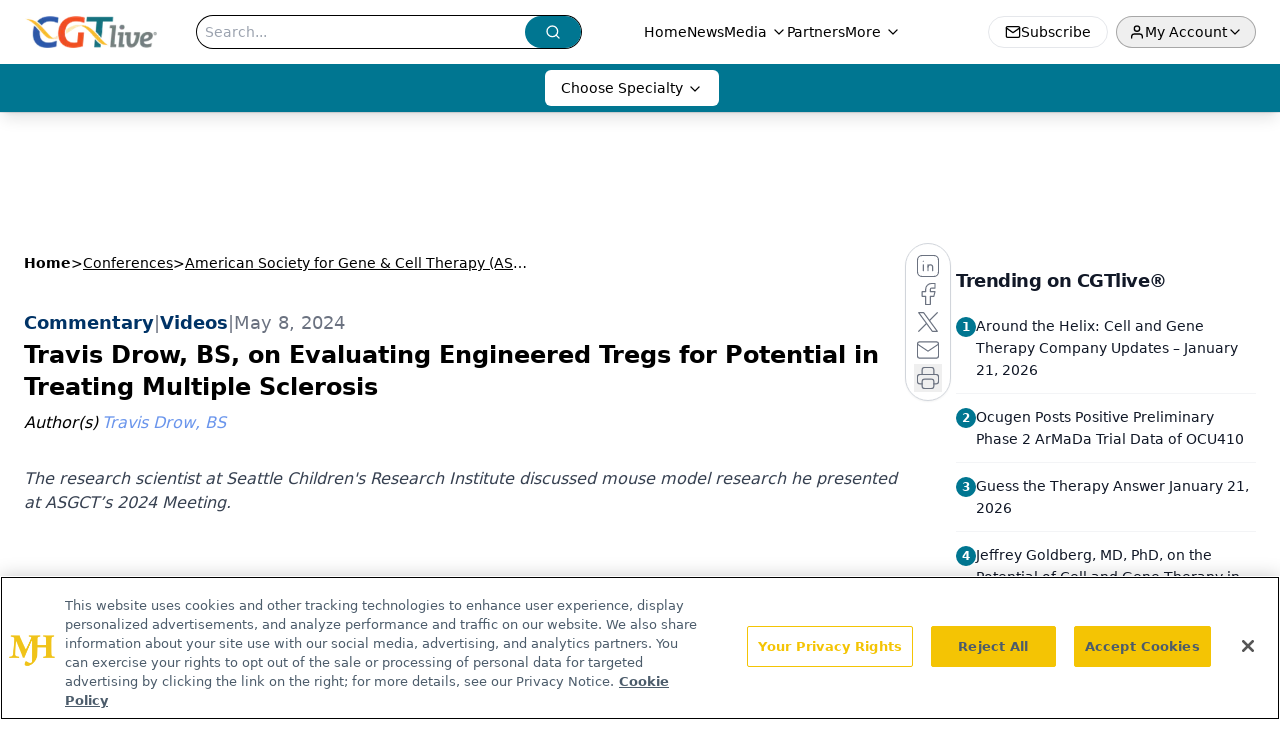

--- FILE ---
content_type: text/html; charset=utf-8
request_url: https://www.google.com/recaptcha/api2/aframe
body_size: 182
content:
<!DOCTYPE HTML><html><head><meta http-equiv="content-type" content="text/html; charset=UTF-8"></head><body><script nonce="ogS29YxMeDRhyrMWYTv2GQ">/** Anti-fraud and anti-abuse applications only. See google.com/recaptcha */ try{var clients={'sodar':'https://pagead2.googlesyndication.com/pagead/sodar?'};window.addEventListener("message",function(a){try{if(a.source===window.parent){var b=JSON.parse(a.data);var c=clients[b['id']];if(c){var d=document.createElement('img');d.src=c+b['params']+'&rc='+(localStorage.getItem("rc::a")?sessionStorage.getItem("rc::b"):"");window.document.body.appendChild(d);sessionStorage.setItem("rc::e",parseInt(sessionStorage.getItem("rc::e")||0)+1);localStorage.setItem("rc::h",'1769121751091');}}}catch(b){}});window.parent.postMessage("_grecaptcha_ready", "*");}catch(b){}</script></body></html>

--- FILE ---
content_type: application/javascript
request_url: https://api.lightboxcdn.com/z9gd/44204/www.cgtlive.com/jsonp/z?cb=1769121739404&dre=l&callback=jQuery112403271184339325899_1769121739383&_=1769121739384
body_size: 1015
content:
jQuery112403271184339325899_1769121739383({"dre":"l","response":"[base64].[base64]","success":true});